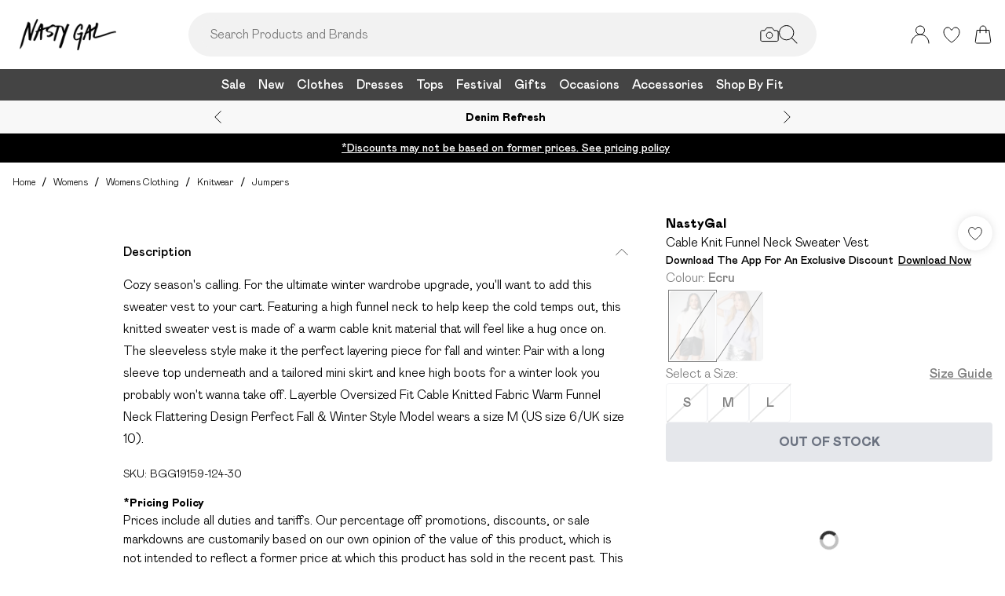

--- FILE ---
content_type: application/javascript
request_url: https://www.nastygal.com/build/_shared/chunk-PJWV6JIT.js
body_size: 19683
content:
import{c as Mr}from"/build/_shared/chunk-WFIIZGSW.js";import{a as Cr}from"/build/_shared/chunk-CNIZDXAR.js";import{a as Fr}from"/build/_shared/chunk-BOZWBMPD.js";import{a as Er}from"/build/_shared/chunk-NXXV73JV.js";import{b as C,c as ve}from"/build/_shared/chunk-Q3IECNXJ.js";var rt=C((Xa,et)=>{"use strict";et.exports=function(){if(typeof Symbol!="function"||typeof Object.getOwnPropertySymbols!="function")return!1;if(typeof Symbol.iterator=="symbol")return!0;var e={},t=Symbol("test"),n=Object(t);if(typeof t=="string"||Object.prototype.toString.call(t)!=="[object Symbol]"||Object.prototype.toString.call(n)!=="[object Symbol]")return!1;var a=42;e[t]=a;for(t in e)return!1;if(typeof Object.keys=="function"&&Object.keys(e).length!==0||typeof Object.getOwnPropertyNames=="function"&&Object.getOwnPropertyNames(e).length!==0)return!1;var o=Object.getOwnPropertySymbols(e);if(o.length!==1||o[0]!==t||!Object.prototype.propertyIsEnumerable.call(e,t))return!1;if(typeof Object.getOwnPropertyDescriptor=="function"){var i=Object.getOwnPropertyDescriptor(e,t);if(i.value!==a||i.enumerable!==!0)return!1}return!0}});var ot=C((Za,nt)=>{"use strict";var tt=typeof Symbol<"u"&&Symbol,no=rt();nt.exports=function(){return typeof tt!="function"||typeof Symbol!="function"||typeof tt("foo")!="symbol"||typeof Symbol("bar")!="symbol"?!1:no()}});var it=C((ei,at)=>{"use strict";var oo="Function.prototype.bind called on incompatible ",Ze=Array.prototype.slice,ao=Object.prototype.toString,io="[object Function]";at.exports=function(e){var t=this;if(typeof t!="function"||ao.call(t)!==io)throw new TypeError(oo+t);for(var n=Ze.call(arguments,1),a,o=function(){if(this instanceof a){var f=t.apply(this,n.concat(Ze.call(arguments)));return Object(f)===f?f:this}else return t.apply(e,n.concat(Ze.call(arguments)))},i=Math.max(0,t.length-n.length),c=[],s=0;s<i;s++)c.push("$"+s);if(a=Function("binder","return function ("+c.join(",")+"){ return binder.apply(this,arguments); }")(o),t.prototype){var l=function(){};l.prototype=t.prototype,a.prototype=new l,l.prototype=null}return a}});var Te=C((ri,st)=>{"use strict";var so=it();st.exports=Function.prototype.bind||so});var ct=C((ti,lt)=>{"use strict";var lo=Te();lt.exports=lo.call(Function.call,Object.prototype.hasOwnProperty)});var Ge=C((ni,mt)=>{"use strict";var S,me=SyntaxError,dt=Function,de=TypeError,er=function(r){try{return dt('"use strict"; return ('+r+").constructor;")()}catch{}},ne=Object.getOwnPropertyDescriptor;if(ne)try{ne({},"")}catch{ne=null}var rr=function(){throw new de},co=ne?function(){try{return arguments.callee,rr}catch{try{return ne(arguments,"callee").get}catch{return rr}}}():rr,ue=ot()(),W=Object.getPrototypeOf||function(r){return r.__proto__},pe={},fo=typeof Uint8Array>"u"?S:W(Uint8Array),oe={"%AggregateError%":typeof AggregateError>"u"?S:AggregateError,"%Array%":Array,"%ArrayBuffer%":typeof ArrayBuffer>"u"?S:ArrayBuffer,"%ArrayIteratorPrototype%":ue?W([][Symbol.iterator]()):S,"%AsyncFromSyncIteratorPrototype%":S,"%AsyncFunction%":pe,"%AsyncGenerator%":pe,"%AsyncGeneratorFunction%":pe,"%AsyncIteratorPrototype%":pe,"%Atomics%":typeof Atomics>"u"?S:Atomics,"%BigInt%":typeof BigInt>"u"?S:BigInt,"%BigInt64Array%":typeof BigInt64Array>"u"?S:BigInt64Array,"%BigUint64Array%":typeof BigUint64Array>"u"?S:BigUint64Array,"%Boolean%":Boolean,"%DataView%":typeof DataView>"u"?S:DataView,"%Date%":Date,"%decodeURI%":decodeURI,"%decodeURIComponent%":decodeURIComponent,"%encodeURI%":encodeURI,"%encodeURIComponent%":encodeURIComponent,"%Error%":Error,"%eval%":eval,"%EvalError%":EvalError,"%Float32Array%":typeof Float32Array>"u"?S:Float32Array,"%Float64Array%":typeof Float64Array>"u"?S:Float64Array,"%FinalizationRegistry%":typeof FinalizationRegistry>"u"?S:FinalizationRegistry,"%Function%":dt,"%GeneratorFunction%":pe,"%Int8Array%":typeof Int8Array>"u"?S:Int8Array,"%Int16Array%":typeof Int16Array>"u"?S:Int16Array,"%Int32Array%":typeof Int32Array>"u"?S:Int32Array,"%isFinite%":isFinite,"%isNaN%":isNaN,"%IteratorPrototype%":ue?W(W([][Symbol.iterator]())):S,"%JSON%":typeof JSON=="object"?JSON:S,"%Map%":typeof Map>"u"?S:Map,"%MapIteratorPrototype%":typeof Map>"u"||!ue?S:W(new Map()[Symbol.iterator]()),"%Math%":Math,"%Number%":Number,"%Object%":Object,"%parseFloat%":parseFloat,"%parseInt%":parseInt,"%Promise%":typeof Promise>"u"?S:Promise,"%Proxy%":typeof Proxy>"u"?S:Proxy,"%RangeError%":RangeError,"%ReferenceError%":ReferenceError,"%Reflect%":typeof Reflect>"u"?S:Reflect,"%RegExp%":RegExp,"%Set%":typeof Set>"u"?S:Set,"%SetIteratorPrototype%":typeof Set>"u"||!ue?S:W(new Set()[Symbol.iterator]()),"%SharedArrayBuffer%":typeof SharedArrayBuffer>"u"?S:SharedArrayBuffer,"%String%":String,"%StringIteratorPrototype%":ue?W(""[Symbol.iterator]()):S,"%Symbol%":ue?Symbol:S,"%SyntaxError%":me,"%ThrowTypeError%":co,"%TypedArray%":fo,"%TypeError%":de,"%Uint8Array%":typeof Uint8Array>"u"?S:Uint8Array,"%Uint8ClampedArray%":typeof Uint8ClampedArray>"u"?S:Uint8ClampedArray,"%Uint16Array%":typeof Uint16Array>"u"?S:Uint16Array,"%Uint32Array%":typeof Uint32Array>"u"?S:Uint32Array,"%URIError%":URIError,"%WeakMap%":typeof WeakMap>"u"?S:WeakMap,"%WeakRef%":typeof WeakRef>"u"?S:WeakRef,"%WeakSet%":typeof WeakSet>"u"?S:WeakSet};try{null.error}catch(r){ft=W(W(r)),oe["%Error.prototype%"]=ft}var ft,uo=function r(e){var t;if(e==="%AsyncFunction%")t=er("async function () {}");else if(e==="%GeneratorFunction%")t=er("function* () {}");else if(e==="%AsyncGeneratorFunction%")t=er("async function* () {}");else if(e==="%AsyncGenerator%"){var n=r("%AsyncGeneratorFunction%");n&&(t=n.prototype)}else if(e==="%AsyncIteratorPrototype%"){var a=r("%AsyncGenerator%");a&&(t=W(a.prototype))}return oe[e]=t,t},ut={"%ArrayBufferPrototype%":["ArrayBuffer","prototype"],"%ArrayPrototype%":["Array","prototype"],"%ArrayProto_entries%":["Array","prototype","entries"],"%ArrayProto_forEach%":["Array","prototype","forEach"],"%ArrayProto_keys%":["Array","prototype","keys"],"%ArrayProto_values%":["Array","prototype","values"],"%AsyncFunctionPrototype%":["AsyncFunction","prototype"],"%AsyncGenerator%":["AsyncGeneratorFunction","prototype"],"%AsyncGeneratorPrototype%":["AsyncGeneratorFunction","prototype","prototype"],"%BooleanPrototype%":["Boolean","prototype"],"%DataViewPrototype%":["DataView","prototype"],"%DatePrototype%":["Date","prototype"],"%ErrorPrototype%":["Error","prototype"],"%EvalErrorPrototype%":["EvalError","prototype"],"%Float32ArrayPrototype%":["Float32Array","prototype"],"%Float64ArrayPrototype%":["Float64Array","prototype"],"%FunctionPrototype%":["Function","prototype"],"%Generator%":["GeneratorFunction","prototype"],"%GeneratorPrototype%":["GeneratorFunction","prototype","prototype"],"%Int8ArrayPrototype%":["Int8Array","prototype"],"%Int16ArrayPrototype%":["Int16Array","prototype"],"%Int32ArrayPrototype%":["Int32Array","prototype"],"%JSONParse%":["JSON","parse"],"%JSONStringify%":["JSON","stringify"],"%MapPrototype%":["Map","prototype"],"%NumberPrototype%":["Number","prototype"],"%ObjectPrototype%":["Object","prototype"],"%ObjProto_toString%":["Object","prototype","toString"],"%ObjProto_valueOf%":["Object","prototype","valueOf"],"%PromisePrototype%":["Promise","prototype"],"%PromiseProto_then%":["Promise","prototype","then"],"%Promise_all%":["Promise","all"],"%Promise_reject%":["Promise","reject"],"%Promise_resolve%":["Promise","resolve"],"%RangeErrorPrototype%":["RangeError","prototype"],"%ReferenceErrorPrototype%":["ReferenceError","prototype"],"%RegExpPrototype%":["RegExp","prototype"],"%SetPrototype%":["Set","prototype"],"%SharedArrayBufferPrototype%":["SharedArrayBuffer","prototype"],"%StringPrototype%":["String","prototype"],"%SymbolPrototype%":["Symbol","prototype"],"%SyntaxErrorPrototype%":["SyntaxError","prototype"],"%TypedArrayPrototype%":["TypedArray","prototype"],"%TypeErrorPrototype%":["TypeError","prototype"],"%Uint8ArrayPrototype%":["Uint8Array","prototype"],"%Uint8ClampedArrayPrototype%":["Uint8ClampedArray","prototype"],"%Uint16ArrayPrototype%":["Uint16Array","prototype"],"%Uint32ArrayPrototype%":["Uint32Array","prototype"],"%URIErrorPrototype%":["URIError","prototype"],"%WeakMapPrototype%":["WeakMap","prototype"],"%WeakSetPrototype%":["WeakSet","prototype"]},Se=Te(),Ne=ct(),po=Se.call(Function.call,Array.prototype.concat),mo=Se.call(Function.apply,Array.prototype.splice),pt=Se.call(Function.call,String.prototype.replace),$e=Se.call(Function.call,String.prototype.slice),yo=Se.call(Function.call,RegExp.prototype.exec),go=/[^%.[\]]+|\[(?:(-?\d+(?:\.\d+)?)|(["'])((?:(?!\2)[^\\]|\\.)*?)\2)\]|(?=(?:\.|\[\])(?:\.|\[\]|%$))/g,ho=/\\(\\)?/g,bo=function(e){var t=$e(e,0,1),n=$e(e,-1);if(t==="%"&&n!=="%")throw new me("invalid intrinsic syntax, expected closing `%`");if(n==="%"&&t!=="%")throw new me("invalid intrinsic syntax, expected opening `%`");var a=[];return pt(e,go,function(o,i,c,s){a[a.length]=c?pt(s,ho,"$1"):i||o}),a},vo=function(e,t){var n=e,a;if(Ne(ut,n)&&(a=ut[n],n="%"+a[0]+"%"),Ne(oe,n)){var o=oe[n];if(o===pe&&(o=uo(n)),typeof o>"u"&&!t)throw new de("intrinsic "+e+" exists, but is not available. Please file an issue!");return{alias:a,name:n,value:o}}throw new me("intrinsic "+e+" does not exist!")};mt.exports=function(e,t){if(typeof e!="string"||e.length===0)throw new de("intrinsic name must be a non-empty string");if(arguments.length>1&&typeof t!="boolean")throw new de('"allowMissing" argument must be a boolean');if(yo(/^%?[^%]*%?$/,e)===null)throw new me("`%` may not be present anywhere but at the beginning and end of the intrinsic name");var n=bo(e),a=n.length>0?n[0]:"",o=vo("%"+a+"%",t),i=o.name,c=o.value,s=!1,l=o.alias;l&&(a=l[0],mo(n,po([0,1],l)));for(var f=1,p=!0;f<n.length;f+=1){var u=n[f],b=$e(u,0,1),g=$e(u,-1);if((b==='"'||b==="'"||b==="`"||g==='"'||g==="'"||g==="`")&&b!==g)throw new me("property names with quotes must have matching quotes");if((u==="constructor"||!p)&&(s=!0),a+="."+u,i="%"+a+"%",Ne(oe,i))c=oe[i];else if(c!=null){if(!(u in c)){if(!t)throw new de("base intrinsic for "+e+" exists, but the property is not available.");return}if(ne&&f+1>=n.length){var x=ne(c,u);p=!!x,p&&"get"in x&&!("originalValue"in x.get)?c=x.get:c=c[u]}else p=Ne(c,u),c=c[u];p&&!s&&(oe[i]=c)}}return c}});var wt=C((oi,Ue)=>{"use strict";var tr=Te(),ye=Ge(),ht=ye("%Function.prototype.apply%"),bt=ye("%Function.prototype.call%"),vt=ye("%Reflect.apply%",!0)||tr.call(bt,ht),yt=ye("%Object.getOwnPropertyDescriptor%",!0),ae=ye("%Object.defineProperty%",!0),wo=ye("%Math.max%");if(ae)try{ae({},"a",{value:1})}catch{ae=null}Ue.exports=function(e){var t=vt(tr,bt,arguments);if(yt&&ae){var n=yt(t,"length");n.configurable&&ae(t,"length",{value:1+wo(0,e.length-(arguments.length-1))})}return t};var gt=function(){return vt(tr,ht,arguments)};ae?ae(Ue.exports,"apply",{value:gt}):Ue.exports.apply=gt});var At=C((ai,kt)=>{"use strict";var St=Ge(),xt=wt(),So=xt(St("String.prototype.indexOf"));kt.exports=function(e,t){var n=St(e,!!t);return typeof n=="function"&&So(e,".prototype.")>-1?xt(n):n}});var It=C(()=>{});var Qt=C((li,Wt)=>{var pr=typeof Map=="function"&&Map.prototype,nr=Object.getOwnPropertyDescriptor&&pr?Object.getOwnPropertyDescriptor(Map.prototype,"size"):null,Be=pr&&nr&&typeof nr.get=="function"?nr.get:null,Pt=pr&&Map.prototype.forEach,dr=typeof Set=="function"&&Set.prototype,or=Object.getOwnPropertyDescriptor&&dr?Object.getOwnPropertyDescriptor(Set.prototype,"size"):null,De=dr&&or&&typeof or.get=="function"?or.get:null,Ot=dr&&Set.prototype.forEach,xo=typeof WeakMap=="function"&&WeakMap.prototype,ke=xo?WeakMap.prototype.has:null,ko=typeof WeakSet=="function"&&WeakSet.prototype,Ae=ko?WeakSet.prototype.has:null,Ao=typeof WeakRef=="function"&&WeakRef.prototype,Rt=Ao?WeakRef.prototype.deref:null,Io=Boolean.prototype.valueOf,Po=Object.prototype.toString,Oo=Function.prototype.toString,Ro=String.prototype.match,mr=String.prototype.slice,Z=String.prototype.replace,Eo=String.prototype.toUpperCase,Et=String.prototype.toLowerCase,Ut=RegExp.prototype.test,Ft=Array.prototype.concat,Q=Array.prototype.join,Fo=Array.prototype.slice,Ct=Math.floor,sr=typeof BigInt=="function"?BigInt.prototype.valueOf:null,ar=Object.getOwnPropertySymbols,lr=typeof Symbol=="function"&&typeof Symbol.iterator=="symbol"?Symbol.prototype.toString:null,ge=typeof Symbol=="function"&&typeof Symbol.iterator=="object",M=typeof Symbol=="function"&&Symbol.toStringTag&&(typeof Symbol.toStringTag===ge||"symbol")?Symbol.toStringTag:null,Lt=Object.prototype.propertyIsEnumerable,Mt=(typeof Reflect=="function"?Reflect.getPrototypeOf:Object.getPrototypeOf)||([].__proto__===Array.prototype?function(r){return r.__proto__}:null);function zt(r,e){if(r===1/0||r===-1/0||r!==r||r&&r>-1e3&&r<1e3||Ut.call(/e/,e))return e;var t=/[0-9](?=(?:[0-9]{3})+(?![0-9]))/g;if(typeof r=="number"){var n=r<0?-Ct(-r):Ct(r);if(n!==r){var a=String(n),o=mr.call(e,a.length+1);return Z.call(a,t,"$&_")+"."+Z.call(Z.call(o,/([0-9]{3})/g,"$&_"),/_$/,"")}}return Z.call(e,t,"$&_")}var cr=It(),Tt=cr.custom,Nt=Dt(Tt)?Tt:null;Wt.exports=function r(e,t,n,a){var o=t||{};if(X(o,"quoteStyle")&&o.quoteStyle!=="single"&&o.quoteStyle!=="double")throw new TypeError('option "quoteStyle" must be "single" or "double"');if(X(o,"maxStringLength")&&(typeof o.maxStringLength=="number"?o.maxStringLength<0&&o.maxStringLength!==1/0:o.maxStringLength!==null))throw new TypeError('option "maxStringLength", if provided, must be a positive integer, Infinity, or `null`');var i=X(o,"customInspect")?o.customInspect:!0;if(typeof i!="boolean"&&i!=="symbol")throw new TypeError("option \"customInspect\", if provided, must be `true`, `false`, or `'symbol'`");if(X(o,"indent")&&o.indent!==null&&o.indent!=="	"&&!(parseInt(o.indent,10)===o.indent&&o.indent>0))throw new TypeError('option "indent" must be "\\t", an integer > 0, or `null`');if(X(o,"numericSeparator")&&typeof o.numericSeparator!="boolean")throw new TypeError('option "numericSeparator", if provided, must be `true` or `false`');var c=o.numericSeparator;if(typeof e>"u")return"undefined";if(e===null)return"null";if(typeof e=="boolean")return e?"true":"false";if(typeof e=="string")return _t(e,o);if(typeof e=="number"){if(e===0)return 1/0/e>0?"0":"-0";var s=String(e);return c?zt(e,s):s}if(typeof e=="bigint"){var l=String(e)+"n";return c?zt(e,l):l}var f=typeof o.depth>"u"?5:o.depth;if(typeof n>"u"&&(n=0),n>=f&&f>0&&typeof e=="object")return fr(e)?"[Array]":"[Object]";var p=jo(o,n);if(typeof a>"u")a=[];else if(qt(a,e)>=0)return"[Circular]";function u(D,_,q){if(_&&(a=Fo.call(a),a.push(_)),q){var F={depth:o.depth};return X(o,"quoteStyle")&&(F.quoteStyle=o.quoteStyle),r(D,F,n+1,a)}return r(D,o,n+1,a)}if(typeof e=="function"&&!$t(e)){var b=Lo(e),g=Le(e,u);return"[Function"+(b?": "+b:" (anonymous)")+"]"+(g.length>0?" { "+Q.call(g,", ")+" }":"")}if(Dt(e)){var x=ge?Z.call(String(e),/^(Symbol\(.*\))_[^)]*$/,"$1"):lr.call(e);return typeof e=="object"&&!ge?xe(x):x}if(Qo(e)){for(var k="<"+Et.call(String(e.nodeName)),v=e.attributes||[],T=0;T<v.length;T++)k+=" "+v[T].name+"="+Bt(Co(v[T].value),"double",o);return k+=">",e.childNodes&&e.childNodes.length&&(k+="..."),k+="</"+Et.call(String(e.nodeName))+">",k}if(fr(e)){if(e.length===0)return"[]";var O=Le(e,u);return p&&!Ho(O)?"["+ur(O,p)+"]":"[ "+Q.call(O,", ")+" ]"}if(zo(e)){var N=Le(e,u);return!("cause"in Error.prototype)&&"cause"in e&&!Lt.call(e,"cause")?"{ ["+String(e)+"] "+Q.call(Ft.call("[cause]: "+u(e.cause),N),", ")+" }":N.length===0?"["+String(e)+"]":"{ ["+String(e)+"] "+Q.call(N,", ")+" }"}if(typeof e=="object"&&i){if(Nt&&typeof e[Nt]=="function"&&cr)return cr(e,{depth:f-n});if(i!=="symbol"&&typeof e.inspect=="function")return e.inspect()}if(Bo(e)){var L=[];return Pt&&Pt.call(e,function(D,_){L.push(u(_,e,!0)+" => "+u(D,e))}),Gt("Map",Be.call(e),L,p)}if(_o(e)){var B=[];return Ot&&Ot.call(e,function(D){B.push(u(D,e))}),Gt("Set",De.call(e),B,p)}if(Do(e))return ir("WeakMap");if(Wo(e))return ir("WeakSet");if(qo(e))return ir("WeakRef");if(No(e))return xe(u(Number(e)));if(Go(e))return xe(u(sr.call(e)));if($o(e))return xe(Io.call(e));if(To(e))return xe(u(String(e)));if(!Mo(e)&&!$t(e)){var G=Le(e,u),y=Mt?Mt(e)===Object.prototype:e instanceof Object||e.constructor===Object,R=e instanceof Object?"":"null prototype",H=!y&&M&&Object(e)===e&&M in e?mr.call(ee(e),8,-1):R?"Object":"",Y=y||typeof e.constructor!="function"?"":e.constructor.name?e.constructor.name+" ":"",E=Y+(H||R?"["+Q.call(Ft.call([],H||[],R||[]),": ")+"] ":"");return G.length===0?E+"{}":p?E+"{"+ur(G,p)+"}":E+"{ "+Q.call(G,", ")+" }"}return String(e)};function Bt(r,e,t){var n=(t.quoteStyle||e)==="double"?'"':"'";return n+r+n}function Co(r){return Z.call(String(r),/"/g,"&quot;")}function fr(r){return ee(r)==="[object Array]"&&(!M||!(typeof r=="object"&&M in r))}function Mo(r){return ee(r)==="[object Date]"&&(!M||!(typeof r=="object"&&M in r))}function $t(r){return ee(r)==="[object RegExp]"&&(!M||!(typeof r=="object"&&M in r))}function zo(r){return ee(r)==="[object Error]"&&(!M||!(typeof r=="object"&&M in r))}function To(r){return ee(r)==="[object String]"&&(!M||!(typeof r=="object"&&M in r))}function No(r){return ee(r)==="[object Number]"&&(!M||!(typeof r=="object"&&M in r))}function $o(r){return ee(r)==="[object Boolean]"&&(!M||!(typeof r=="object"&&M in r))}function Dt(r){if(ge)return r&&typeof r=="object"&&r instanceof Symbol;if(typeof r=="symbol")return!0;if(!r||typeof r!="object"||!lr)return!1;try{return lr.call(r),!0}catch{}return!1}function Go(r){if(!r||typeof r!="object"||!sr)return!1;try{return sr.call(r),!0}catch{}return!1}var Uo=Object.prototype.hasOwnProperty||function(r){return r in this};function X(r,e){return Uo.call(r,e)}function ee(r){return Po.call(r)}function Lo(r){if(r.name)return r.name;var e=Ro.call(Oo.call(r),/^function\s*([\w$]+)/);return e?e[1]:null}function qt(r,e){if(r.indexOf)return r.indexOf(e);for(var t=0,n=r.length;t<n;t++)if(r[t]===e)return t;return-1}function Bo(r){if(!Be||!r||typeof r!="object")return!1;try{Be.call(r);try{De.call(r)}catch{return!0}return r instanceof Map}catch{}return!1}function Do(r){if(!ke||!r||typeof r!="object")return!1;try{ke.call(r,ke);try{Ae.call(r,Ae)}catch{return!0}return r instanceof WeakMap}catch{}return!1}function qo(r){if(!Rt||!r||typeof r!="object")return!1;try{return Rt.call(r),!0}catch{}return!1}function _o(r){if(!De||!r||typeof r!="object")return!1;try{De.call(r);try{Be.call(r)}catch{return!0}return r instanceof Set}catch{}return!1}function Wo(r){if(!Ae||!r||typeof r!="object")return!1;try{Ae.call(r,Ae);try{ke.call(r,ke)}catch{return!0}return r instanceof WeakSet}catch{}return!1}function Qo(r){return!r||typeof r!="object"?!1:typeof HTMLElement<"u"&&r instanceof HTMLElement?!0:typeof r.nodeName=="string"&&typeof r.getAttribute=="function"}function _t(r,e){if(r.length>e.maxStringLength){var t=r.length-e.maxStringLength,n="... "+t+" more character"+(t>1?"s":"");return _t(mr.call(r,0,e.maxStringLength),e)+n}var a=Z.call(Z.call(r,/(['\\])/g,"\\$1"),/[\x00-\x1f]/g,Vo);return Bt(a,"single",e)}function Vo(r){var e=r.charCodeAt(0),t={8:"b",9:"t",10:"n",12:"f",13:"r"}[e];return t?"\\"+t:"\\x"+(e<16?"0":"")+Eo.call(e.toString(16))}function xe(r){return"Object("+r+")"}function ir(r){return r+" { ? }"}function Gt(r,e,t,n){var a=n?ur(t,n):Q.call(t,", ");return r+" ("+e+") {"+a+"}"}function Ho(r){for(var e=0;e<r.length;e++)if(qt(r[e],`
`)>=0)return!1;return!0}function jo(r,e){var t;if(r.indent==="	")t="	";else if(typeof r.indent=="number"&&r.indent>0)t=Q.call(Array(r.indent+1)," ");else return null;return{base:t,prev:Q.call(Array(e+1),t)}}function ur(r,e){if(r.length===0)return"";var t=`
`+e.prev+e.base;return t+Q.call(r,","+t)+`
`+e.prev}function Le(r,e){var t=fr(r),n=[];if(t){n.length=r.length;for(var a=0;a<r.length;a++)n[a]=X(r,a)?e(r[a],r):""}var o=typeof ar=="function"?ar(r):[],i;if(ge){i={};for(var c=0;c<o.length;c++)i["$"+o[c]]=o[c]}for(var s in r)X(r,s)&&(t&&String(Number(s))===s&&s<r.length||ge&&i["$"+s]instanceof Symbol||(Ut.call(/[^\w$]/,s)?n.push(e(s,r)+": "+e(r[s],r)):n.push(s+": "+e(r[s],r))));if(typeof ar=="function")for(var l=0;l<o.length;l++)Lt.call(r,o[l])&&n.push("["+e(o[l])+"]: "+e(r[o[l]],r));return n}});var Ht=C((ci,Vt)=>{"use strict";var yr=Ge(),he=At(),Jo=Qt(),Yo=yr("%TypeError%"),qe=yr("%WeakMap%",!0),_e=yr("%Map%",!0),Ko=he("WeakMap.prototype.get",!0),Xo=he("WeakMap.prototype.set",!0),Zo=he("WeakMap.prototype.has",!0),ea=he("Map.prototype.get",!0),ra=he("Map.prototype.set",!0),ta=he("Map.prototype.has",!0),gr=function(r,e){for(var t=r,n;(n=t.next)!==null;t=n)if(n.key===e)return t.next=n.next,n.next=r.next,r.next=n,n},na=function(r,e){var t=gr(r,e);return t&&t.value},oa=function(r,e,t){var n=gr(r,e);n?n.value=t:r.next={key:e,next:r.next,value:t}},aa=function(r,e){return!!gr(r,e)};Vt.exports=function(){var e,t,n,a={assert:function(o){if(!a.has(o))throw new Yo("Side channel does not contain "+Jo(o))},get:function(o){if(qe&&o&&(typeof o=="object"||typeof o=="function")){if(e)return Ko(e,o)}else if(_e){if(t)return ea(t,o)}else if(n)return na(n,o)},has:function(o){if(qe&&o&&(typeof o=="object"||typeof o=="function")){if(e)return Zo(e,o)}else if(_e){if(t)return ta(t,o)}else if(n)return aa(n,o);return!1},set:function(o,i){qe&&o&&(typeof o=="object"||typeof o=="function")?(e||(e=new qe),Xo(e,o,i)):_e?(t||(t=new _e),ra(t,o,i)):(n||(n={key:{},next:null}),oa(n,o,i))}};return a}});var We=C((fi,jt)=>{"use strict";var ia=String.prototype.replace,sa=/%20/g,hr={RFC1738:"RFC1738",RFC3986:"RFC3986"};jt.exports={default:hr.RFC3986,formatters:{RFC1738:function(r){return ia.call(r,sa,"+")},RFC3986:function(r){return String(r)}},RFC1738:hr.RFC1738,RFC3986:hr.RFC3986}});var vr=C((ui,Yt)=>{"use strict";var la=We(),br=Object.prototype.hasOwnProperty,ie=Array.isArray,V=function(){for(var r=[],e=0;e<256;++e)r.push("%"+((e<16?"0":"")+e.toString(16)).toUpperCase());return r}(),ca=function(e){for(;e.length>1;){var t=e.pop(),n=t.obj[t.prop];if(ie(n)){for(var a=[],o=0;o<n.length;++o)typeof n[o]<"u"&&a.push(n[o]);t.obj[t.prop]=a}}},Jt=function(e,t){for(var n=t&&t.plainObjects?Object.create(null):{},a=0;a<e.length;++a)typeof e[a]<"u"&&(n[a]=e[a]);return n},fa=function r(e,t,n){if(!t)return e;if(typeof t!="object"){if(ie(e))e.push(t);else if(e&&typeof e=="object")(n&&(n.plainObjects||n.allowPrototypes)||!br.call(Object.prototype,t))&&(e[t]=!0);else return[e,t];return e}if(!e||typeof e!="object")return[e].concat(t);var a=e;return ie(e)&&!ie(t)&&(a=Jt(e,n)),ie(e)&&ie(t)?(t.forEach(function(o,i){if(br.call(e,i)){var c=e[i];c&&typeof c=="object"&&o&&typeof o=="object"?e[i]=r(c,o,n):e.push(o)}else e[i]=o}),e):Object.keys(t).reduce(function(o,i){var c=t[i];return br.call(o,i)?o[i]=r(o[i],c,n):o[i]=c,o},a)},ua=function(e,t){return Object.keys(t).reduce(function(n,a){return n[a]=t[a],n},e)},pa=function(r,e,t){var n=r.replace(/\+/g," ");if(t==="iso-8859-1")return n.replace(/%[0-9a-f]{2}/gi,unescape);try{return decodeURIComponent(n)}catch{return n}},da=function(e,t,n,a,o){if(e.length===0)return e;var i=e;if(typeof e=="symbol"?i=Symbol.prototype.toString.call(e):typeof e!="string"&&(i=String(e)),n==="iso-8859-1")return escape(i).replace(/%u[0-9a-f]{4}/gi,function(f){return"%26%23"+parseInt(f.slice(2),16)+"%3B"});for(var c="",s=0;s<i.length;++s){var l=i.charCodeAt(s);if(l===45||l===46||l===95||l===126||l>=48&&l<=57||l>=65&&l<=90||l>=97&&l<=122||o===la.RFC1738&&(l===40||l===41)){c+=i.charAt(s);continue}if(l<128){c=c+V[l];continue}if(l<2048){c=c+(V[192|l>>6]+V[128|l&63]);continue}if(l<55296||l>=57344){c=c+(V[224|l>>12]+V[128|l>>6&63]+V[128|l&63]);continue}s+=1,l=65536+((l&1023)<<10|i.charCodeAt(s)&1023),c+=V[240|l>>18]+V[128|l>>12&63]+V[128|l>>6&63]+V[128|l&63]}return c},ma=function(e){for(var t=[{obj:{o:e},prop:"o"}],n=[],a=0;a<t.length;++a)for(var o=t[a],i=o.obj[o.prop],c=Object.keys(i),s=0;s<c.length;++s){var l=c[s],f=i[l];typeof f=="object"&&f!==null&&n.indexOf(f)===-1&&(t.push({obj:i,prop:l}),n.push(f))}return ca(t),e},ya=function(e){return Object.prototype.toString.call(e)==="[object RegExp]"},ga=function(e){return!e||typeof e!="object"?!1:!!(e.constructor&&e.constructor.isBuffer&&e.constructor.isBuffer(e))},ha=function(e,t){return[].concat(e,t)},ba=function(e,t){if(ie(e)){for(var n=[],a=0;a<e.length;a+=1)n.push(t(e[a]));return n}return t(e)};Yt.exports={arrayToObject:Jt,assign:ua,combine:ha,compact:ma,decode:pa,encode:da,isBuffer:ga,isRegExp:ya,maybeMap:ba,merge:fa}});var tn=C((pi,rn)=>{"use strict";var Zt=Ht(),Qe=vr(),Ie=We(),va=Object.prototype.hasOwnProperty,Kt={brackets:function(e){return e+"[]"},comma:"comma",indices:function(e,t){return e+"["+t+"]"},repeat:function(e){return e}},J=Array.isArray,wa=Array.prototype.push,en=function(r,e){wa.apply(r,J(e)?e:[e])},Sa=Date.prototype.toISOString,Xt=Ie.default,z={addQueryPrefix:!1,allowDots:!1,charset:"utf-8",charsetSentinel:!1,delimiter:"&",encode:!0,encoder:Qe.encode,encodeValuesOnly:!1,format:Xt,formatter:Ie.formatters[Xt],indices:!1,serializeDate:function(e){return Sa.call(e)},skipNulls:!1,strictNullHandling:!1},xa=function(e){return typeof e=="string"||typeof e=="number"||typeof e=="boolean"||typeof e=="symbol"||typeof e=="bigint"},wr={},ka=function r(e,t,n,a,o,i,c,s,l,f,p,u,b,g,x,k){for(var v=e,T=k,O=0,N=!1;(T=T.get(wr))!==void 0&&!N;){var L=T.get(e);if(O+=1,typeof L<"u"){if(L===O)throw new RangeError("Cyclic object value");N=!0}typeof T.get(wr)>"u"&&(O=0)}if(typeof s=="function"?v=s(t,v):v instanceof Date?v=p(v):n==="comma"&&J(v)&&(v=Qe.maybeMap(v,function(F){return F instanceof Date?p(F):F})),v===null){if(o)return c&&!g?c(t,z.encoder,x,"key",u):t;v=""}if(xa(v)||Qe.isBuffer(v)){if(c){var B=g?t:c(t,z.encoder,x,"key",u);return[b(B)+"="+b(c(v,z.encoder,x,"value",u))]}return[b(t)+"="+b(String(v))]}var G=[];if(typeof v>"u")return G;var y;if(n==="comma"&&J(v))g&&c&&(v=Qe.maybeMap(v,c)),y=[{value:v.length>0?v.join(",")||null:void 0}];else if(J(s))y=s;else{var R=Object.keys(v);y=l?R.sort(l):R}for(var H=a&&J(v)&&v.length===1?t+"[]":t,Y=0;Y<y.length;++Y){var E=y[Y],D=typeof E=="object"&&typeof E.value<"u"?E.value:v[E];if(!(i&&D===null)){var _=J(v)?typeof n=="function"?n(H,E):H:H+(f?"."+E:"["+E+"]");k.set(e,O);var q=Zt();q.set(wr,k),en(G,r(D,_,n,a,o,i,n==="comma"&&g&&J(v)?null:c,s,l,f,p,u,b,g,x,q))}}return G},Aa=function(e){if(!e)return z;if(e.encoder!==null&&typeof e.encoder<"u"&&typeof e.encoder!="function")throw new TypeError("Encoder has to be a function.");var t=e.charset||z.charset;if(typeof e.charset<"u"&&e.charset!=="utf-8"&&e.charset!=="iso-8859-1")throw new TypeError("The charset option must be either utf-8, iso-8859-1, or undefined");var n=Ie.default;if(typeof e.format<"u"){if(!va.call(Ie.formatters,e.format))throw new TypeError("Unknown format option provided.");n=e.format}var a=Ie.formatters[n],o=z.filter;return(typeof e.filter=="function"||J(e.filter))&&(o=e.filter),{addQueryPrefix:typeof e.addQueryPrefix=="boolean"?e.addQueryPrefix:z.addQueryPrefix,allowDots:typeof e.allowDots>"u"?z.allowDots:!!e.allowDots,charset:t,charsetSentinel:typeof e.charsetSentinel=="boolean"?e.charsetSentinel:z.charsetSentinel,delimiter:typeof e.delimiter>"u"?z.delimiter:e.delimiter,encode:typeof e.encode=="boolean"?e.encode:z.encode,encoder:typeof e.encoder=="function"?e.encoder:z.encoder,encodeValuesOnly:typeof e.encodeValuesOnly=="boolean"?e.encodeValuesOnly:z.encodeValuesOnly,filter:o,format:n,formatter:a,serializeDate:typeof e.serializeDate=="function"?e.serializeDate:z.serializeDate,skipNulls:typeof e.skipNulls=="boolean"?e.skipNulls:z.skipNulls,sort:typeof e.sort=="function"?e.sort:null,strictNullHandling:typeof e.strictNullHandling=="boolean"?e.strictNullHandling:z.strictNullHandling}};rn.exports=function(r,e){var t=r,n=Aa(e),a,o;typeof n.filter=="function"?(o=n.filter,t=o("",t)):J(n.filter)&&(o=n.filter,a=o);var i=[];if(typeof t!="object"||t===null)return"";var c;e&&e.arrayFormat in Kt?c=e.arrayFormat:e&&"indices"in e?c=e.indices?"indices":"repeat":c="indices";var s=Kt[c];if(e&&"commaRoundTrip"in e&&typeof e.commaRoundTrip!="boolean")throw new TypeError("`commaRoundTrip` must be a boolean, or absent");var l=s==="comma"&&e&&e.commaRoundTrip;a||(a=Object.keys(t)),n.sort&&a.sort(n.sort);for(var f=Zt(),p=0;p<a.length;++p){var u=a[p];n.skipNulls&&t[u]===null||en(i,ka(t[u],u,s,l,n.strictNullHandling,n.skipNulls,n.encode?n.encoder:null,n.filter,n.sort,n.allowDots,n.serializeDate,n.format,n.formatter,n.encodeValuesOnly,n.charset,f))}var b=i.join(n.delimiter),g=n.addQueryPrefix===!0?"?":"";return n.charsetSentinel&&(n.charset==="iso-8859-1"?g+="utf8=%26%2310003%3B&":g+="utf8=%E2%9C%93&"),b.length>0?g+b:""}});var an=C((di,on)=>{"use strict";var be=vr(),Sr=Object.prototype.hasOwnProperty,Ia=Array.isArray,P={allowDots:!1,allowPrototypes:!1,allowSparse:!1,arrayLimit:20,charset:"utf-8",charsetSentinel:!1,comma:!1,decoder:be.decode,delimiter:"&",depth:5,ignoreQueryPrefix:!1,interpretNumericEntities:!1,parameterLimit:1e3,parseArrays:!0,plainObjects:!1,strictNullHandling:!1},Pa=function(r){return r.replace(/&#(\d+);/g,function(e,t){return String.fromCharCode(parseInt(t,10))})},nn=function(r,e){return r&&typeof r=="string"&&e.comma&&r.indexOf(",")>-1?r.split(","):r},Oa="utf8=%26%2310003%3B",Ra="utf8=%E2%9C%93",Ea=function(e,t){var n={},a=t.ignoreQueryPrefix?e.replace(/^\?/,""):e,o=t.parameterLimit===1/0?void 0:t.parameterLimit,i=a.split(t.delimiter,o),c=-1,s,l=t.charset;if(t.charsetSentinel)for(s=0;s<i.length;++s)i[s].indexOf("utf8=")===0&&(i[s]===Ra?l="utf-8":i[s]===Oa&&(l="iso-8859-1"),c=s,s=i.length);for(s=0;s<i.length;++s)if(s!==c){var f=i[s],p=f.indexOf("]="),u=p===-1?f.indexOf("="):p+1,b,g;u===-1?(b=t.decoder(f,P.decoder,l,"key"),g=t.strictNullHandling?null:""):(b=t.decoder(f.slice(0,u),P.decoder,l,"key"),g=be.maybeMap(nn(f.slice(u+1),t),function(x){return t.decoder(x,P.decoder,l,"value")})),g&&t.interpretNumericEntities&&l==="iso-8859-1"&&(g=Pa(g)),f.indexOf("[]=")>-1&&(g=Ia(g)?[g]:g),Sr.call(n,b)?n[b]=be.combine(n[b],g):n[b]=g}return n},Fa=function(r,e,t,n){for(var a=n?e:nn(e,t),o=r.length-1;o>=0;--o){var i,c=r[o];if(c==="[]"&&t.parseArrays)i=[].concat(a);else{i=t.plainObjects?Object.create(null):{};var s=c.charAt(0)==="["&&c.charAt(c.length-1)==="]"?c.slice(1,-1):c,l=parseInt(s,10);!t.parseArrays&&s===""?i={0:a}:!isNaN(l)&&c!==s&&String(l)===s&&l>=0&&t.parseArrays&&l<=t.arrayLimit?(i=[],i[l]=a):s!=="__proto__"&&(i[s]=a)}a=i}return a},Ca=function(e,t,n,a){if(e){var o=n.allowDots?e.replace(/\.([^.[]+)/g,"[$1]"):e,i=/(\[[^[\]]*])/,c=/(\[[^[\]]*])/g,s=n.depth>0&&i.exec(o),l=s?o.slice(0,s.index):o,f=[];if(l){if(!n.plainObjects&&Sr.call(Object.prototype,l)&&!n.allowPrototypes)return;f.push(l)}for(var p=0;n.depth>0&&(s=c.exec(o))!==null&&p<n.depth;){if(p+=1,!n.plainObjects&&Sr.call(Object.prototype,s[1].slice(1,-1))&&!n.allowPrototypes)return;f.push(s[1])}return s&&f.push("["+o.slice(s.index)+"]"),Fa(f,t,n,a)}},Ma=function(e){if(!e)return P;if(e.decoder!==null&&e.decoder!==void 0&&typeof e.decoder!="function")throw new TypeError("Decoder has to be a function.");if(typeof e.charset<"u"&&e.charset!=="utf-8"&&e.charset!=="iso-8859-1")throw new TypeError("The charset option must be either utf-8, iso-8859-1, or undefined");var t=typeof e.charset>"u"?P.charset:e.charset;return{allowDots:typeof e.allowDots>"u"?P.allowDots:!!e.allowDots,allowPrototypes:typeof e.allowPrototypes=="boolean"?e.allowPrototypes:P.allowPrototypes,allowSparse:typeof e.allowSparse=="boolean"?e.allowSparse:P.allowSparse,arrayLimit:typeof e.arrayLimit=="number"?e.arrayLimit:P.arrayLimit,charset:t,charsetSentinel:typeof e.charsetSentinel=="boolean"?e.charsetSentinel:P.charsetSentinel,comma:typeof e.comma=="boolean"?e.comma:P.comma,decoder:typeof e.decoder=="function"?e.decoder:P.decoder,delimiter:typeof e.delimiter=="string"||be.isRegExp(e.delimiter)?e.delimiter:P.delimiter,depth:typeof e.depth=="number"||e.depth===!1?+e.depth:P.depth,ignoreQueryPrefix:e.ignoreQueryPrefix===!0,interpretNumericEntities:typeof e.interpretNumericEntities=="boolean"?e.interpretNumericEntities:P.interpretNumericEntities,parameterLimit:typeof e.parameterLimit=="number"?e.parameterLimit:P.parameterLimit,parseArrays:e.parseArrays!==!1,plainObjects:typeof e.plainObjects=="boolean"?e.plainObjects:P.plainObjects,strictNullHandling:typeof e.strictNullHandling=="boolean"?e.strictNullHandling:P.strictNullHandling}};on.exports=function(r,e){var t=Ma(e);if(r===""||r===null||typeof r>"u")return t.plainObjects?Object.create(null):{};for(var n=typeof r=="string"?Ea(r,t):r,a=t.plainObjects?Object.create(null):{},o=Object.keys(n),i=0;i<o.length;++i){var c=o[i],s=Ca(c,n[c],t,typeof r=="string");a=be.merge(a,s,t)}return t.allowSparse===!0?a:be.compact(a)}});var ln=C((mi,sn)=>{"use strict";var za=tn(),Ta=an(),Na=We();sn.exports={formats:Na,parse:Ta,stringify:za}});function zr(r){var e,t,n="";if(typeof r=="string"||typeof r=="number")n+=r;else if(typeof r=="object")if(Array.isArray(r)){var a=r.length;for(e=0;e<a;e++)r[e]&&(t=zr(r[e]))&&(n&&(n+=" "),n+=t)}else for(t in r)r[t]&&(n&&(n+=" "),n+=t);return n}function Tr(){for(var r,e,t=0,n="",a=arguments.length;t<a;t++)(r=arguments[t])&&(e=zr(r))&&(n&&(n+=" "),n+=e);return n}var yn=(r,e)=>{let t=new Array(r.length+e.length);for(let n=0;n<r.length;n++)t[n]=r[n];for(let n=0;n<e.length;n++)t[r.length+n]=e[n];return t},gn=(r,e)=>({classGroupId:r,validator:e}),Br=(r=new Map,e=null,t)=>({nextPart:r,validators:e,classGroupId:t}),ze="-",Nr=[],hn="arbitrary..",bn=r=>{let e=wn(r),{conflictingClassGroups:t,conflictingClassGroupModifiers:n}=r;return{getClassGroupId:i=>{if(i.startsWith("[")&&i.endsWith("]"))return vn(i);let c=i.split(ze),s=c[0]===""&&c.length>1?1:0;return Dr(c,s,e)},getConflictingClassGroupIds:(i,c)=>{if(c){let s=n[i],l=t[i];return s?l?yn(l,s):s:l||Nr}return t[i]||Nr}}},Dr=(r,e,t)=>{if(r.length-e===0)return t.classGroupId;let a=r[e],o=t.nextPart.get(a);if(o){let l=Dr(r,e+1,o);if(l)return l}let i=t.validators;if(i===null)return;let c=e===0?r.join(ze):r.slice(e).join(ze),s=i.length;for(let l=0;l<s;l++){let f=i[l];if(f.validator(c))return f.classGroupId}},vn=r=>r.slice(1,-1).indexOf(":")===-1?void 0:(()=>{let e=r.slice(1,-1),t=e.indexOf(":"),n=e.slice(0,t);return n?hn+n:void 0})(),wn=r=>{let{theme:e,classGroups:t}=r;return Sn(t,e)},Sn=(r,e)=>{let t=Br();for(let n in r){let a=r[n];Xe(a,t,n,e)}return t},Xe=(r,e,t,n)=>{let a=r.length;for(let o=0;o<a;o++){let i=r[o];xn(i,e,t,n)}},xn=(r,e,t,n)=>{if(typeof r=="string"){kn(r,e,t);return}if(typeof r=="function"){An(r,e,t,n);return}In(r,e,t,n)},kn=(r,e,t)=>{let n=r===""?e:qr(e,r);n.classGroupId=t},An=(r,e,t,n)=>{if(Pn(r)){Xe(r(n),e,t,n);return}e.validators===null&&(e.validators=[]),e.validators.push(gn(t,r))},In=(r,e,t,n)=>{let a=Object.entries(r),o=a.length;for(let i=0;i<o;i++){let[c,s]=a[i];Xe(s,qr(e,c),t,n)}},qr=(r,e)=>{let t=r,n=e.split(ze),a=n.length;for(let o=0;o<a;o++){let i=n[o],c=t.nextPart.get(i);c||(c=Br(),t.nextPart.set(i,c)),t=c}return t},Pn=r=>"isThemeGetter"in r&&r.isThemeGetter===!0,On=r=>{if(r<1)return{get:()=>{},set:()=>{}};let e=0,t=Object.create(null),n=Object.create(null),a=(o,i)=>{t[o]=i,e++,e>r&&(e=0,n=t,t=Object.create(null))};return{get(o){let i=t[o];if(i!==void 0)return i;if((i=n[o])!==void 0)return a(o,i),i},set(o,i){o in t?t[o]=i:a(o,i)}}},Ke="!",$r=":",Rn=[],Gr=(r,e,t,n,a)=>({modifiers:r,hasImportantModifier:e,baseClassName:t,maybePostfixModifierPosition:n,isExternal:a}),En=r=>{let{prefix:e,experimentalParseClassName:t}=r,n=a=>{let o=[],i=0,c=0,s=0,l,f=a.length;for(let x=0;x<f;x++){let k=a[x];if(i===0&&c===0){if(k===$r){o.push(a.slice(s,x)),s=x+1;continue}if(k==="/"){l=x;continue}}k==="["?i++:k==="]"?i--:k==="("?c++:k===")"&&c--}let p=o.length===0?a:a.slice(s),u=p,b=!1;p.endsWith(Ke)?(u=p.slice(0,-1),b=!0):p.startsWith(Ke)&&(u=p.slice(1),b=!0);let g=l&&l>s?l-s:void 0;return Gr(o,b,u,g)};if(e){let a=e+$r,o=n;n=i=>i.startsWith(a)?o(i.slice(a.length)):Gr(Rn,!1,i,void 0,!0)}if(t){let a=n;n=o=>t({className:o,parseClassName:a})}return n},Fn=r=>{let e=new Map;return r.orderSensitiveModifiers.forEach((t,n)=>{e.set(t,1e6+n)}),t=>{let n=[],a=[];for(let o=0;o<t.length;o++){let i=t[o],c=i[0]==="[",s=e.has(i);c||s?(a.length>0&&(a.sort(),n.push(...a),a=[]),n.push(i)):a.push(i)}return a.length>0&&(a.sort(),n.push(...a)),n}},Cn=r=>({cache:On(r.cacheSize),parseClassName:En(r),sortModifiers:Fn(r),...bn(r)}),Mn=/\s+/,zn=(r,e)=>{let{parseClassName:t,getClassGroupId:n,getConflictingClassGroupIds:a,sortModifiers:o}=e,i=[],c=r.trim().split(Mn),s="";for(let l=c.length-1;l>=0;l-=1){let f=c[l],{isExternal:p,modifiers:u,hasImportantModifier:b,baseClassName:g,maybePostfixModifierPosition:x}=t(f);if(p){s=f+(s.length>0?" "+s:s);continue}let k=!!x,v=n(k?g.substring(0,x):g);if(!v){if(!k){s=f+(s.length>0?" "+s:s);continue}if(v=n(g),!v){s=f+(s.length>0?" "+s:s);continue}k=!1}let T=u.length===0?"":u.length===1?u[0]:o(u).join(":"),O=b?T+Ke:T,N=O+v;if(i.indexOf(N)>-1)continue;i.push(N);let L=a(v,k);for(let B=0;B<L.length;++B){let G=L[B];i.push(O+G)}s=f+(s.length>0?" "+s:s)}return s},Tn=(...r)=>{let e=0,t,n,a="";for(;e<r.length;)(t=r[e++])&&(n=_r(t))&&(a&&(a+=" "),a+=n);return a},_r=r=>{if(typeof r=="string")return r;let e,t="";for(let n=0;n<r.length;n++)r[n]&&(e=_r(r[n]))&&(t&&(t+=" "),t+=e);return t},Nn=(r,...e)=>{let t,n,a,o,i=s=>{let l=e.reduce((f,p)=>p(f),r());return t=Cn(l),n=t.cache.get,a=t.cache.set,o=c,c(s)},c=s=>{let l=n(s);if(l)return l;let f=zn(s,t);return a(s,f),f};return o=i,(...s)=>o(Tn(...s))},$n=[],A=r=>{let e=t=>t[r]||$n;return e.isThemeGetter=!0,e},Wr=/^\[(?:(\w[\w-]*):)?(.+)\]$/i,Qr=/^\((?:(\w[\w-]*):)?(.+)\)$/i,Gn=/^\d+\/\d+$/,Un=/^(\d+(\.\d+)?)?(xs|sm|md|lg|xl)$/,Ln=/\d+(%|px|r?em|[sdl]?v([hwib]|min|max)|pt|pc|in|cm|mm|cap|ch|ex|r?lh|cq(w|h|i|b|min|max))|\b(calc|min|max|clamp)\(.+\)|^0$/,Bn=/^(rgba?|hsla?|hwb|(ok)?(lab|lch)|color-mix)\(.+\)$/,Dn=/^(inset_)?-?((\d+)?\.?(\d+)[a-z]+|0)_-?((\d+)?\.?(\d+)[a-z]+|0)/,qn=/^(url|image|image-set|cross-fade|element|(repeating-)?(linear|radial|conic)-gradient)\(.+\)$/,le=r=>Gn.test(r),w=r=>!!r&&!Number.isNaN(Number(r)),K=r=>!!r&&Number.isInteger(Number(r)),Je=r=>r.endsWith("%")&&w(r.slice(0,-1)),j=r=>Un.test(r),_n=()=>!0,Wn=r=>Ln.test(r)&&!Bn.test(r),Vr=()=>!1,Qn=r=>Dn.test(r),Vn=r=>qn.test(r),Hn=r=>!d(r)&&!m(r),jn=r=>ce(r,Jr,Vr),d=r=>Wr.test(r),te=r=>ce(r,Yr,Wn),Ye=r=>ce(r,Zn,w),Ur=r=>ce(r,Hr,Vr),Jn=r=>ce(r,jr,Vn),Ce=r=>ce(r,Kr,Qn),m=r=>Qr.test(r),we=r=>fe(r,Yr),Yn=r=>fe(r,eo),Lr=r=>fe(r,Hr),Kn=r=>fe(r,Jr),Xn=r=>fe(r,jr),Me=r=>fe(r,Kr,!0),ce=(r,e,t)=>{let n=Wr.exec(r);return n?n[1]?e(n[1]):t(n[2]):!1},fe=(r,e,t=!1)=>{let n=Qr.exec(r);return n?n[1]?e(n[1]):t:!1},Hr=r=>r==="position"||r==="percentage",jr=r=>r==="image"||r==="url",Jr=r=>r==="length"||r==="size"||r==="bg-size",Yr=r=>r==="length",Zn=r=>r==="number",eo=r=>r==="family-name",Kr=r=>r==="shadow";var ro=()=>{let r=A("color"),e=A("font"),t=A("text"),n=A("font-weight"),a=A("tracking"),o=A("leading"),i=A("breakpoint"),c=A("container"),s=A("spacing"),l=A("radius"),f=A("shadow"),p=A("inset-shadow"),u=A("text-shadow"),b=A("drop-shadow"),g=A("blur"),x=A("perspective"),k=A("aspect"),v=A("ease"),T=A("animate"),O=()=>["auto","avoid","all","avoid-page","page","left","right","column"],N=()=>["center","top","bottom","left","right","top-left","left-top","top-right","right-top","bottom-right","right-bottom","bottom-left","left-bottom"],L=()=>[...N(),m,d],B=()=>["auto","hidden","clip","visible","scroll"],G=()=>["auto","contain","none"],y=()=>[m,d,s],R=()=>[le,"full","auto",...y()],H=()=>[K,"none","subgrid",m,d],Y=()=>["auto",{span:["full",K,m,d]},K,m,d],E=()=>[K,"auto",m,d],D=()=>["auto","min","max","fr",m,d],_=()=>["start","end","center","between","around","evenly","stretch","baseline","center-safe","end-safe"],q=()=>["start","end","center","stretch","center-safe","end-safe"],F=()=>["auto",...y()],re=()=>[le,"auto","full","dvw","dvh","lvw","lvh","svw","svh","min","max","fit",...y()],h=()=>[r,m,d],Ar=()=>[...N(),Lr,Ur,{position:[m,d]}],Ir=()=>["no-repeat",{repeat:["","x","y","space","round"]}],Pr=()=>["auto","cover","contain",Kn,jn,{size:[m,d]}],He=()=>[Je,we,te],$=()=>["","none","full",l,m,d],U=()=>["",w,we,te],Oe=()=>["solid","dashed","dotted","double"],Or=()=>["normal","multiply","screen","overlay","darken","lighten","color-dodge","color-burn","hard-light","soft-light","difference","exclusion","hue","saturation","color","luminosity"],I=()=>[w,Je,Lr,Ur],Rr=()=>["","none",g,m,d],Re=()=>["none",w,m,d],Ee=()=>["none",w,m,d],je=()=>[w,m,d],Fe=()=>[le,"full",...y()];return{cacheSize:500,theme:{animate:["spin","ping","pulse","bounce"],aspect:["video"],blur:[j],breakpoint:[j],color:[_n],container:[j],"drop-shadow":[j],ease:["in","out","in-out"],font:[Hn],"font-weight":["thin","extralight","light","normal","medium","semibold","bold","extrabold","black"],"inset-shadow":[j],leading:["none","tight","snug","normal","relaxed","loose"],perspective:["dramatic","near","normal","midrange","distant","none"],radius:[j],shadow:[j],spacing:["px",w],text:[j],"text-shadow":[j],tracking:["tighter","tight","normal","wide","wider","widest"]},classGroups:{aspect:[{aspect:["auto","square",le,d,m,k]}],container:["container"],columns:[{columns:[w,d,m,c]}],"break-after":[{"break-after":O()}],"break-before":[{"break-before":O()}],"break-inside":[{"break-inside":["auto","avoid","avoid-page","avoid-column"]}],"box-decoration":[{"box-decoration":["slice","clone"]}],box:[{box:["border","content"]}],display:["block","inline-block","inline","flex","inline-flex","table","inline-table","table-caption","table-cell","table-column","table-column-group","table-footer-group","table-header-group","table-row-group","table-row","flow-root","grid","inline-grid","contents","list-item","hidden"],sr:["sr-only","not-sr-only"],float:[{float:["right","left","none","start","end"]}],clear:[{clear:["left","right","both","none","start","end"]}],isolation:["isolate","isolation-auto"],"object-fit":[{object:["contain","cover","fill","none","scale-down"]}],"object-position":[{object:L()}],overflow:[{overflow:B()}],"overflow-x":[{"overflow-x":B()}],"overflow-y":[{"overflow-y":B()}],overscroll:[{overscroll:G()}],"overscroll-x":[{"overscroll-x":G()}],"overscroll-y":[{"overscroll-y":G()}],position:["static","fixed","absolute","relative","sticky"],inset:[{inset:R()}],"inset-x":[{"inset-x":R()}],"inset-y":[{"inset-y":R()}],start:[{start:R()}],end:[{end:R()}],top:[{top:R()}],right:[{right:R()}],bottom:[{bottom:R()}],left:[{left:R()}],visibility:["visible","invisible","collapse"],z:[{z:[K,"auto",m,d]}],basis:[{basis:[le,"full","auto",c,...y()]}],"flex-direction":[{flex:["row","row-reverse","col","col-reverse"]}],"flex-wrap":[{flex:["nowrap","wrap","wrap-reverse"]}],flex:[{flex:[w,le,"auto","initial","none",d]}],grow:[{grow:["",w,m,d]}],shrink:[{shrink:["",w,m,d]}],order:[{order:[K,"first","last","none",m,d]}],"grid-cols":[{"grid-cols":H()}],"col-start-end":[{col:Y()}],"col-start":[{"col-start":E()}],"col-end":[{"col-end":E()}],"grid-rows":[{"grid-rows":H()}],"row-start-end":[{row:Y()}],"row-start":[{"row-start":E()}],"row-end":[{"row-end":E()}],"grid-flow":[{"grid-flow":["row","col","dense","row-dense","col-dense"]}],"auto-cols":[{"auto-cols":D()}],"auto-rows":[{"auto-rows":D()}],gap:[{gap:y()}],"gap-x":[{"gap-x":y()}],"gap-y":[{"gap-y":y()}],"justify-content":[{justify:[..._(),"normal"]}],"justify-items":[{"justify-items":[...q(),"normal"]}],"justify-self":[{"justify-self":["auto",...q()]}],"align-content":[{content:["normal",..._()]}],"align-items":[{items:[...q(),{baseline:["","last"]}]}],"align-self":[{self:["auto",...q(),{baseline:["","last"]}]}],"place-content":[{"place-content":_()}],"place-items":[{"place-items":[...q(),"baseline"]}],"place-self":[{"place-self":["auto",...q()]}],p:[{p:y()}],px:[{px:y()}],py:[{py:y()}],ps:[{ps:y()}],pe:[{pe:y()}],pt:[{pt:y()}],pr:[{pr:y()}],pb:[{pb:y()}],pl:[{pl:y()}],m:[{m:F()}],mx:[{mx:F()}],my:[{my:F()}],ms:[{ms:F()}],me:[{me:F()}],mt:[{mt:F()}],mr:[{mr:F()}],mb:[{mb:F()}],ml:[{ml:F()}],"space-x":[{"space-x":y()}],"space-x-reverse":["space-x-reverse"],"space-y":[{"space-y":y()}],"space-y-reverse":["space-y-reverse"],size:[{size:re()}],w:[{w:[c,"screen",...re()]}],"min-w":[{"min-w":[c,"screen","none",...re()]}],"max-w":[{"max-w":[c,"screen","none","prose",{screen:[i]},...re()]}],h:[{h:["screen","lh",...re()]}],"min-h":[{"min-h":["screen","lh","none",...re()]}],"max-h":[{"max-h":["screen","lh",...re()]}],"font-size":[{text:["base",t,we,te]}],"font-smoothing":["antialiased","subpixel-antialiased"],"font-style":["italic","not-italic"],"font-weight":[{font:[n,m,Ye]}],"font-stretch":[{"font-stretch":["ultra-condensed","extra-condensed","condensed","semi-condensed","normal","semi-expanded","expanded","extra-expanded","ultra-expanded",Je,d]}],"font-family":[{font:[Yn,d,e]}],"fvn-normal":["normal-nums"],"fvn-ordinal":["ordinal"],"fvn-slashed-zero":["slashed-zero"],"fvn-figure":["lining-nums","oldstyle-nums"],"fvn-spacing":["proportional-nums","tabular-nums"],"fvn-fraction":["diagonal-fractions","stacked-fractions"],tracking:[{tracking:[a,m,d]}],"line-clamp":[{"line-clamp":[w,"none",m,Ye]}],leading:[{leading:[o,...y()]}],"list-image":[{"list-image":["none",m,d]}],"list-style-position":[{list:["inside","outside"]}],"list-style-type":[{list:["disc","decimal","none",m,d]}],"text-alignment":[{text:["left","center","right","justify","start","end"]}],"placeholder-color":[{placeholder:h()}],"text-color":[{text:h()}],"text-decoration":["underline","overline","line-through","no-underline"],"text-decoration-style":[{decoration:[...Oe(),"wavy"]}],"text-decoration-thickness":[{decoration:[w,"from-font","auto",m,te]}],"text-decoration-color":[{decoration:h()}],"underline-offset":[{"underline-offset":[w,"auto",m,d]}],"text-transform":["uppercase","lowercase","capitalize","normal-case"],"text-overflow":["truncate","text-ellipsis","text-clip"],"text-wrap":[{text:["wrap","nowrap","balance","pretty"]}],indent:[{indent:y()}],"vertical-align":[{align:["baseline","top","middle","bottom","text-top","text-bottom","sub","super",m,d]}],whitespace:[{whitespace:["normal","nowrap","pre","pre-line","pre-wrap","break-spaces"]}],break:[{break:["normal","words","all","keep"]}],wrap:[{wrap:["break-word","anywhere","normal"]}],hyphens:[{hyphens:["none","manual","auto"]}],content:[{content:["none",m,d]}],"bg-attachment":[{bg:["fixed","local","scroll"]}],"bg-clip":[{"bg-clip":["border","padding","content","text"]}],"bg-origin":[{"bg-origin":["border","padding","content"]}],"bg-position":[{bg:Ar()}],"bg-repeat":[{bg:Ir()}],"bg-size":[{bg:Pr()}],"bg-image":[{bg:["none",{linear:[{to:["t","tr","r","br","b","bl","l","tl"]},K,m,d],radial:["",m,d],conic:[K,m,d]},Xn,Jn]}],"bg-color":[{bg:h()}],"gradient-from-pos":[{from:He()}],"gradient-via-pos":[{via:He()}],"gradient-to-pos":[{to:He()}],"gradient-from":[{from:h()}],"gradient-via":[{via:h()}],"gradient-to":[{to:h()}],rounded:[{rounded:$()}],"rounded-s":[{"rounded-s":$()}],"rounded-e":[{"rounded-e":$()}],"rounded-t":[{"rounded-t":$()}],"rounded-r":[{"rounded-r":$()}],"rounded-b":[{"rounded-b":$()}],"rounded-l":[{"rounded-l":$()}],"rounded-ss":[{"rounded-ss":$()}],"rounded-se":[{"rounded-se":$()}],"rounded-ee":[{"rounded-ee":$()}],"rounded-es":[{"rounded-es":$()}],"rounded-tl":[{"rounded-tl":$()}],"rounded-tr":[{"rounded-tr":$()}],"rounded-br":[{"rounded-br":$()}],"rounded-bl":[{"rounded-bl":$()}],"border-w":[{border:U()}],"border-w-x":[{"border-x":U()}],"border-w-y":[{"border-y":U()}],"border-w-s":[{"border-s":U()}],"border-w-e":[{"border-e":U()}],"border-w-t":[{"border-t":U()}],"border-w-r":[{"border-r":U()}],"border-w-b":[{"border-b":U()}],"border-w-l":[{"border-l":U()}],"divide-x":[{"divide-x":U()}],"divide-x-reverse":["divide-x-reverse"],"divide-y":[{"divide-y":U()}],"divide-y-reverse":["divide-y-reverse"],"border-style":[{border:[...Oe(),"hidden","none"]}],"divide-style":[{divide:[...Oe(),"hidden","none"]}],"border-color":[{border:h()}],"border-color-x":[{"border-x":h()}],"border-color-y":[{"border-y":h()}],"border-color-s":[{"border-s":h()}],"border-color-e":[{"border-e":h()}],"border-color-t":[{"border-t":h()}],"border-color-r":[{"border-r":h()}],"border-color-b":[{"border-b":h()}],"border-color-l":[{"border-l":h()}],"divide-color":[{divide:h()}],"outline-style":[{outline:[...Oe(),"none","hidden"]}],"outline-offset":[{"outline-offset":[w,m,d]}],"outline-w":[{outline:["",w,we,te]}],"outline-color":[{outline:h()}],shadow:[{shadow:["","none",f,Me,Ce]}],"shadow-color":[{shadow:h()}],"inset-shadow":[{"inset-shadow":["none",p,Me,Ce]}],"inset-shadow-color":[{"inset-shadow":h()}],"ring-w":[{ring:U()}],"ring-w-inset":["ring-inset"],"ring-color":[{ring:h()}],"ring-offset-w":[{"ring-offset":[w,te]}],"ring-offset-color":[{"ring-offset":h()}],"inset-ring-w":[{"inset-ring":U()}],"inset-ring-color":[{"inset-ring":h()}],"text-shadow":[{"text-shadow":["none",u,Me,Ce]}],"text-shadow-color":[{"text-shadow":h()}],opacity:[{opacity:[w,m,d]}],"mix-blend":[{"mix-blend":[...Or(),"plus-darker","plus-lighter"]}],"bg-blend":[{"bg-blend":Or()}],"mask-clip":[{"mask-clip":["border","padding","content","fill","stroke","view"]},"mask-no-clip"],"mask-composite":[{mask:["add","subtract","intersect","exclude"]}],"mask-image-linear-pos":[{"mask-linear":[w]}],"mask-image-linear-from-pos":[{"mask-linear-from":I()}],"mask-image-linear-to-pos":[{"mask-linear-to":I()}],"mask-image-linear-from-color":[{"mask-linear-from":h()}],"mask-image-linear-to-color":[{"mask-linear-to":h()}],"mask-image-t-from-pos":[{"mask-t-from":I()}],"mask-image-t-to-pos":[{"mask-t-to":I()}],"mask-image-t-from-color":[{"mask-t-from":h()}],"mask-image-t-to-color":[{"mask-t-to":h()}],"mask-image-r-from-pos":[{"mask-r-from":I()}],"mask-image-r-to-pos":[{"mask-r-to":I()}],"mask-image-r-from-color":[{"mask-r-from":h()}],"mask-image-r-to-color":[{"mask-r-to":h()}],"mask-image-b-from-pos":[{"mask-b-from":I()}],"mask-image-b-to-pos":[{"mask-b-to":I()}],"mask-image-b-from-color":[{"mask-b-from":h()}],"mask-image-b-to-color":[{"mask-b-to":h()}],"mask-image-l-from-pos":[{"mask-l-from":I()}],"mask-image-l-to-pos":[{"mask-l-to":I()}],"mask-image-l-from-color":[{"mask-l-from":h()}],"mask-image-l-to-color":[{"mask-l-to":h()}],"mask-image-x-from-pos":[{"mask-x-from":I()}],"mask-image-x-to-pos":[{"mask-x-to":I()}],"mask-image-x-from-color":[{"mask-x-from":h()}],"mask-image-x-to-color":[{"mask-x-to":h()}],"mask-image-y-from-pos":[{"mask-y-from":I()}],"mask-image-y-to-pos":[{"mask-y-to":I()}],"mask-image-y-from-color":[{"mask-y-from":h()}],"mask-image-y-to-color":[{"mask-y-to":h()}],"mask-image-radial":[{"mask-radial":[m,d]}],"mask-image-radial-from-pos":[{"mask-radial-from":I()}],"mask-image-radial-to-pos":[{"mask-radial-to":I()}],"mask-image-radial-from-color":[{"mask-radial-from":h()}],"mask-image-radial-to-color":[{"mask-radial-to":h()}],"mask-image-radial-shape":[{"mask-radial":["circle","ellipse"]}],"mask-image-radial-size":[{"mask-radial":[{closest:["side","corner"],farthest:["side","corner"]}]}],"mask-image-radial-pos":[{"mask-radial-at":N()}],"mask-image-conic-pos":[{"mask-conic":[w]}],"mask-image-conic-from-pos":[{"mask-conic-from":I()}],"mask-image-conic-to-pos":[{"mask-conic-to":I()}],"mask-image-conic-from-color":[{"mask-conic-from":h()}],"mask-image-conic-to-color":[{"mask-conic-to":h()}],"mask-mode":[{mask:["alpha","luminance","match"]}],"mask-origin":[{"mask-origin":["border","padding","content","fill","stroke","view"]}],"mask-position":[{mask:Ar()}],"mask-repeat":[{mask:Ir()}],"mask-size":[{mask:Pr()}],"mask-type":[{"mask-type":["alpha","luminance"]}],"mask-image":[{mask:["none",m,d]}],filter:[{filter:["","none",m,d]}],blur:[{blur:Rr()}],brightness:[{brightness:[w,m,d]}],contrast:[{contrast:[w,m,d]}],"drop-shadow":[{"drop-shadow":["","none",b,Me,Ce]}],"drop-shadow-color":[{"drop-shadow":h()}],grayscale:[{grayscale:["",w,m,d]}],"hue-rotate":[{"hue-rotate":[w,m,d]}],invert:[{invert:["",w,m,d]}],saturate:[{saturate:[w,m,d]}],sepia:[{sepia:["",w,m,d]}],"backdrop-filter":[{"backdrop-filter":["","none",m,d]}],"backdrop-blur":[{"backdrop-blur":Rr()}],"backdrop-brightness":[{"backdrop-brightness":[w,m,d]}],"backdrop-contrast":[{"backdrop-contrast":[w,m,d]}],"backdrop-grayscale":[{"backdrop-grayscale":["",w,m,d]}],"backdrop-hue-rotate":[{"backdrop-hue-rotate":[w,m,d]}],"backdrop-invert":[{"backdrop-invert":["",w,m,d]}],"backdrop-opacity":[{"backdrop-opacity":[w,m,d]}],"backdrop-saturate":[{"backdrop-saturate":[w,m,d]}],"backdrop-sepia":[{"backdrop-sepia":["",w,m,d]}],"border-collapse":[{border:["collapse","separate"]}],"border-spacing":[{"border-spacing":y()}],"border-spacing-x":[{"border-spacing-x":y()}],"border-spacing-y":[{"border-spacing-y":y()}],"table-layout":[{table:["auto","fixed"]}],caption:[{caption:["top","bottom"]}],transition:[{transition:["","all","colors","opacity","shadow","transform","none",m,d]}],"transition-behavior":[{transition:["normal","discrete"]}],duration:[{duration:[w,"initial",m,d]}],ease:[{ease:["linear","initial",v,m,d]}],delay:[{delay:[w,m,d]}],animate:[{animate:["none",T,m,d]}],backface:[{backface:["hidden","visible"]}],perspective:[{perspective:[x,m,d]}],"perspective-origin":[{"perspective-origin":L()}],rotate:[{rotate:Re()}],"rotate-x":[{"rotate-x":Re()}],"rotate-y":[{"rotate-y":Re()}],"rotate-z":[{"rotate-z":Re()}],scale:[{scale:Ee()}],"scale-x":[{"scale-x":Ee()}],"scale-y":[{"scale-y":Ee()}],"scale-z":[{"scale-z":Ee()}],"scale-3d":["scale-3d"],skew:[{skew:je()}],"skew-x":[{"skew-x":je()}],"skew-y":[{"skew-y":je()}],transform:[{transform:[m,d,"","none","gpu","cpu"]}],"transform-origin":[{origin:L()}],"transform-style":[{transform:["3d","flat"]}],translate:[{translate:Fe()}],"translate-x":[{"translate-x":Fe()}],"translate-y":[{"translate-y":Fe()}],"translate-z":[{"translate-z":Fe()}],"translate-none":["translate-none"],accent:[{accent:h()}],appearance:[{appearance:["none","auto"]}],"caret-color":[{caret:h()}],"color-scheme":[{scheme:["normal","dark","light","light-dark","only-dark","only-light"]}],cursor:[{cursor:["auto","default","pointer","wait","text","move","help","not-allowed","none","context-menu","progress","cell","crosshair","vertical-text","alias","copy","no-drop","grab","grabbing","all-scroll","col-resize","row-resize","n-resize","e-resize","s-resize","w-resize","ne-resize","nw-resize","se-resize","sw-resize","ew-resize","ns-resize","nesw-resize","nwse-resize","zoom-in","zoom-out",m,d]}],"field-sizing":[{"field-sizing":["fixed","content"]}],"pointer-events":[{"pointer-events":["auto","none"]}],resize:[{resize:["none","","y","x"]}],"scroll-behavior":[{scroll:["auto","smooth"]}],"scroll-m":[{"scroll-m":y()}],"scroll-mx":[{"scroll-mx":y()}],"scroll-my":[{"scroll-my":y()}],"scroll-ms":[{"scroll-ms":y()}],"scroll-me":[{"scroll-me":y()}],"scroll-mt":[{"scroll-mt":y()}],"scroll-mr":[{"scroll-mr":y()}],"scroll-mb":[{"scroll-mb":y()}],"scroll-ml":[{"scroll-ml":y()}],"scroll-p":[{"scroll-p":y()}],"scroll-px":[{"scroll-px":y()}],"scroll-py":[{"scroll-py":y()}],"scroll-ps":[{"scroll-ps":y()}],"scroll-pe":[{"scroll-pe":y()}],"scroll-pt":[{"scroll-pt":y()}],"scroll-pr":[{"scroll-pr":y()}],"scroll-pb":[{"scroll-pb":y()}],"scroll-pl":[{"scroll-pl":y()}],"snap-align":[{snap:["start","end","center","align-none"]}],"snap-stop":[{snap:["normal","always"]}],"snap-type":[{snap:["none","x","y","both"]}],"snap-strictness":[{snap:["mandatory","proximity"]}],touch:[{touch:["auto","none","manipulation"]}],"touch-x":[{"touch-pan":["x","left","right"]}],"touch-y":[{"touch-pan":["y","up","down"]}],"touch-pz":["touch-pinch-zoom"],select:[{select:["none","text","all","auto"]}],"will-change":[{"will-change":["auto","scroll","contents","transform",m,d]}],fill:[{fill:["none",...h()]}],"stroke-w":[{stroke:[w,we,te,Ye]}],stroke:[{stroke:["none",...h()]}],"forced-color-adjust":[{"forced-color-adjust":["auto","none"]}]},conflictingClassGroups:{overflow:["overflow-x","overflow-y"],overscroll:["overscroll-x","overscroll-y"],inset:["inset-x","inset-y","start","end","top","right","bottom","left"],"inset-x":["right","left"],"inset-y":["top","bottom"],flex:["basis","grow","shrink"],gap:["gap-x","gap-y"],p:["px","py","ps","pe","pt","pr","pb","pl"],px:["pr","pl"],py:["pt","pb"],m:["mx","my","ms","me","mt","mr","mb","ml"],mx:["mr","ml"],my:["mt","mb"],size:["w","h"],"font-size":["leading"],"fvn-normal":["fvn-ordinal","fvn-slashed-zero","fvn-figure","fvn-spacing","fvn-fraction"],"fvn-ordinal":["fvn-normal"],"fvn-slashed-zero":["fvn-normal"],"fvn-figure":["fvn-normal"],"fvn-spacing":["fvn-normal"],"fvn-fraction":["fvn-normal"],"line-clamp":["display","overflow"],rounded:["rounded-s","rounded-e","rounded-t","rounded-r","rounded-b","rounded-l","rounded-ss","rounded-se","rounded-ee","rounded-es","rounded-tl","rounded-tr","rounded-br","rounded-bl"],"rounded-s":["rounded-ss","rounded-es"],"rounded-e":["rounded-se","rounded-ee"],"rounded-t":["rounded-tl","rounded-tr"],"rounded-r":["rounded-tr","rounded-br"],"rounded-b":["rounded-br","rounded-bl"],"rounded-l":["rounded-tl","rounded-bl"],"border-spacing":["border-spacing-x","border-spacing-y"],"border-w":["border-w-x","border-w-y","border-w-s","border-w-e","border-w-t","border-w-r","border-w-b","border-w-l"],"border-w-x":["border-w-r","border-w-l"],"border-w-y":["border-w-t","border-w-b"],"border-color":["border-color-x","border-color-y","border-color-s","border-color-e","border-color-t","border-color-r","border-color-b","border-color-l"],"border-color-x":["border-color-r","border-color-l"],"border-color-y":["border-color-t","border-color-b"],translate:["translate-x","translate-y","translate-none"],"translate-none":["translate","translate-x","translate-y","translate-z"],"scroll-m":["scroll-mx","scroll-my","scroll-ms","scroll-me","scroll-mt","scroll-mr","scroll-mb","scroll-ml"],"scroll-mx":["scroll-mr","scroll-ml"],"scroll-my":["scroll-mt","scroll-mb"],"scroll-p":["scroll-px","scroll-py","scroll-ps","scroll-pe","scroll-pt","scroll-pr","scroll-pb","scroll-pl"],"scroll-px":["scroll-pr","scroll-pl"],"scroll-py":["scroll-pt","scroll-pb"],touch:["touch-x","touch-y","touch-pz"],"touch-x":["touch"],"touch-y":["touch"],"touch-pz":["touch"]},conflictingClassGroupModifiers:{"font-size":["leading"]},orderSensitiveModifiers:["*","**","after","backdrop","before","details-content","file","first-letter","first-line","marker","placeholder","selection"]}};var Xr=Nn(ro);var to=(...r)=>Xr(Tr(r)),Zr=to;var Ve=ve(ln());var fn=["media.boohoo.com","media.debenhams.com","media.burton.co.uk","media.wallis.co.uk","media.coastfashion.com","media.oasisfashion.com","media.dorothyperkins.com","media.warehousefashion.com","media.misspap.com"],un=r=>typeof r=="string"&&(r.includes("media-hub.")||r.includes("mediahub.")),xr=r=>typeof r=="string"&&fn.some(e=>r.includes(e))||un(r),yi=r=>typeof r=="string"&&fn.some(e=>r.includes(e)),$a=/w={\d+\*\$dpr}|h={\d+\*\$dpr}|https:\/\/media-hub\.|https:\/\/mediahub/,Ga=(r,e,t)=>xr(r)&&!!($a.test(r)||e||t),cn=[1,2],Ua=r=>!r||typeof r!="number"?cn:cn.filter(e=>e<=r),La=(r,e,t,n,a=!0,o=1.5,i)=>{let{width:c,height:s}=e||{},l=t||{},f=l.dpr||1,p=c||(!s&&l.w?parseInt(l.w):void 0),u=s||(!c&&l.h?parseInt(l.h):void 0);return{qlt:i||l.qlt||"80",w:p==null?void 0:p.toString(),h:u==null?void 0:u.toString(),ttl:r.includes("/dbz_")?"86400":void 0,dpr:f,...a&&{fit:"cvr"}}},Ba=(r,e,t,n,a=!1,o=1.5,i)=>{let{width:c}=e||{},s=t||{},l=s.dpr||1,f=c||(s.w?parseInt(s.w):void 0);return{qlt:i||s.qlt||"70",w:f==null?void 0:f.toString(),ssz:"true",dpr:l}},Da=(r,e,t,n,a=!1,o=1.5,i)=>{let{width:c,height:s}=e||{},l=t||{},f=l.dpr||1,p=c||(l.w?parseInt(l.w):void 0),u=s||(l.h?parseInt(l.h):void 0);return{qlt:i||l.qlt||"70",w:p==null?void 0:p.toString(),h:u==null?void 0:u.toString(),dpr:f,fit:"ctn"}},qa=(r,e,t,n,a=!1,o=1.5,i)=>{let{width:c,height:s}=e||{},l=t||{},f=l.dpr||1,p=c||(l.w?parseInt(l.w):void 0),u=s||(l.h?parseInt(l.h):void 0);return{qlt:i||l.qlt||"70",w:p==null?void 0:p.toString(),h:u==null?void 0:u.toString(),dpr:f,fit:"cvr"}},_a=(r,e,t,n,a=!1,o=1.5,i)=>{var g;let{width:c,height:s}=e||{},l=t||{},f=l.dpr||1,p=c||(l.w?parseInt(l.w):void 0),u=s||(l.h?parseInt(l.h):void 0),b=((g=r.split("/").pop())==null?void 0:g.replace(".jpeg",""))||void 0;return{qlt:i||l.qlt||"70",w:p==null?void 0:p.toString(),h:u==null?void 0:u.toString(),dpr:f,fit:"cvr",dcp:"e",fb:b}},Wa=(r,e,t,n,a=!1,o=1.5,i)=>{var g;let{width:c,height:s}=e||{},l=t||{},f=l.dpr||1,p=c||(l.w?parseInt(l.w):void 0),u=s||(l.h?parseInt(l.h):void 0),b=((g=r.split("/").pop())==null?void 0:g.replace(".jpeg",""))||void 0;return{qlt:i||l.qlt||"70",w:p==null?void 0:p.toString(),h:u==null?void 0:u.toString(),dpr:f,fit:"cvr",dcp:"e",fb:b}},Qa=(r,e,t,n)=>{let a=/^https:\/\/media\.[a-z.]+\/i\/[a-z]+\//,o="";return r=r.replace(/\.jpeg$/,""),e==="prod"?o=t!=null&&t.mediaHubBaseUrlProd?r.replace(a,`${t.mediaHubBaseUrlProd}/`):r.replace(a,"https://media-hub.prod.dbztech.net/"):o=r.replace(a,"https://media-hub.play.dbztech.net/"),n&&o.match(/\/m[0-9]+_xl_s/)&&(o=o.replace(/_xl_s/,`_${n.toLowerCase()}_xl_s`)),o},Va=({imageUrl:r,imageConfig:e,forceFormat:t,crop:n=!0,urlFormat:a="default",env:o="prod",quality:i,fascia:c})=>{if(r){!un(r)&&(r=Qa(r,o,c));let l=new URL(r),f=`${l.origin}${l.pathname}`,p=(0,Ve.parse)(l.search,{ignoreQueryPrefix:!0}),u;switch(a){case"product":u=Ba(f,e,p,t,n,void 0,i);break;case"plp":u=Da(f,e,p,t,n,void 0,i);break;case"plpSquare":u=_a(f,e,p,t,n,void 0,i);break;case"plpFiveFour":u=Wa(f,e,p,t,n,void 0,i);break;case"plpFitCover":u=qa(f,e,p,t,n,void 0,i);break;default:u=La(f,e,p,t,n,void 0,i)}return a==="plpSquare"&&u.fb&&(f=f.replace(".jpeg","")+"_plp"),`${f}?${(0,Ve.stringify)({...u})}`}return""},kr=({src:r,crop:e,urlFormat:t="default",env:n="prod",fascia:a,quality:o})=>{let{url:i,width:c,height:s}=r;return xr(i)?Va({imageUrl:i,imageConfig:{width:c||0,height:s||0},crop:e,urlFormat:t,fascia:a,env:n,quality:o}):i},pn=({src:r,isImageComponent:e,crop:t,urlFormat:n,env:a="prod",fascia:o})=>{let{url:i,width:c,height:s,maxPixelDensity:l,quality:f}=r;if(xr(i)){let p=kr({src:{url:i,width:c,height:s},crop:t,urlFormat:n,env:a,fascia:o,quality:f});if(Ga(i,c,s))return Ua(l).map(b=>{let g=b>1?` ${b}x`:"";return`${p.replace(/dpr=\d+/,`dpr=${b}`)}${g}`}).join(`,
`)}if(!e)return i};var se=ve(Er());var dn=ve(Er()),mn=dn.default.createContext({hideImage:!1,setHideImage:void 0});var Pe=ve(Fr()),Ai=({src:r,alt:e,className:t,objectFit:n="cover",fillParent:a,"data-test-id":o,width:i,height:c,disableUserSelect:s,lazyLoad:l,fetchPriority:f,crop:p=!0,...u})=>{let{env:b}=Mr(),g=(0,se.useContext)(Cr),x=(0,se.useRef)(null),{hideImage:k}=(0,se.useContext)(mn),[v,T]=(0,se.useState)(typeof r=="string"?{width:i,height:c}:{width:r==null?void 0:r.width,height:r==null?void 0:r.height});if(!r)return null;let O=typeof r=="string"?r:kr({src:r,crop:p,fascia:g,env:b});if(!O)return null;let N=typeof r=="string"?void 0:pn({src:r,isImageComponent:!0,crop:p,env:b,fascia:g});return(0,Pe.jsx)(Pe.Fragment,{children:!k&&(0,Pe.jsx)("img",{...u,ref:x,srcSet:N,src:O,alt:e,loading:l?"lazy":"eager",fetchpriority:f||(l?"auto":"high"),className:Zr(a?"w-full h-full":"h-auto w-auto",{"object-contain":n==="contain","object-fill":n==="fill","object-cover":n==="cover","select-none":s},t),"data-test-id":o,...v})})};export{Zr as a,un as b,xr as c,yi as d,Qa as e,kr as f,pn as g,mn as h,Ai as i};


--- FILE ---
content_type: application/javascript
request_url: https://www.nastygal.com/build/_shared/chunk-HLPGPJIO.js
body_size: 401
content:
import{a as d}from"/build/_shared/chunk-62YMY6VW.js";import{a as p}from"/build/_shared/chunk-FONEQPGK.js";import{a as m}from"/build/_shared/chunk-CNIZDXAR.js";import{b as s}from"/build/_shared/chunk-GCFR4GCS.js";import{a as v}from"/build/_shared/chunk-NXXV73JV.js";import{c as g}from"/build/_shared/chunk-Q3IECNXJ.js";var t=g(v());var l=()=>/Mobi/i.test(window.navigator.userAgent)?"mobile":"desktop",D=({pageCategory:o,subCategory:n})=>{let{user:e}=(0,t.useContext)(d),i=(0,t.useContext)(m),a=s();(0,t.useEffect)(()=>{let r=window.location.href,c=document.referrer;if(o&&r!==c){let f=l();p({event:"beforeSnippet",page:{pageCategory:o,...n&&{subCategory:n},environment:"",fieldTimestamp:Date.now(),pageReferrer:c,currencyCode:(i==null?void 0:i.currency)||"GBP",url:r},user:{countryStore:"united kingdom",deviceType:f,loggedInStatus:e&&!(e!=null&&e.guest),...e&&!(e!=null&&e.guest)&&{gender:(e==null?void 0:e.gender)||"",userEmailAddress:e==null?void 0:e.email,userId:e==null?void 0:e.id}}})}},[o,n,a])};export{D as a};
